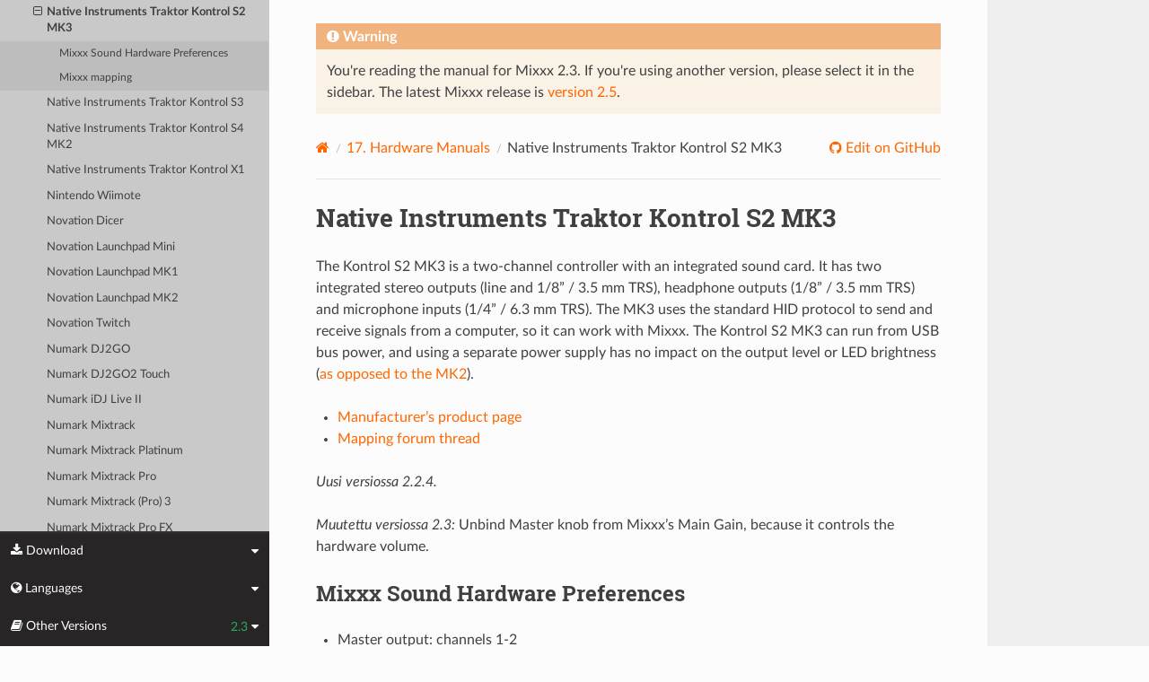

--- FILE ---
content_type: text/html; charset=UTF-8
request_url: https://manual.mixxx.org/2.3/fi/hardware/controllers/native_instruments_traktor_kontrol_s2_mk3.html
body_size: 6612
content:


<!DOCTYPE html>
<html class="writer-html5" lang="en">
<head>
  <meta charset="utf-8" /><meta name="generator" content="Docutils 0.19: https://docutils.sourceforge.io/" />

  <meta name="viewport" content="width=device-width, initial-scale=1.0" />
  <title>Native Instruments Traktor Kontrol S2 MK3 &mdash; Mixxx User Manual</title>
      <link rel="stylesheet" type="text/css" href="../../_static/pygments.css" />
      <link rel="stylesheet" type="text/css" href="../../_static/css/theme.css" />
      <link rel="stylesheet" type="text/css" href="../../_static/graphviz.css" />
      <link rel="stylesheet" type="text/css" href="../../_static/css/mixxx.css" />
      <link rel="stylesheet" type="text/css" href="../../_static/css/widget-sidebar.css" />

  
    <link rel="shortcut icon" href="../../_static/favicon.ico"/>
      <script src="../../_static/jquery.js"></script>
      <script src="../../_static/_sphinx_javascript_frameworks_compat.js"></script>
      <script data-url_root="../../" id="documentation_options" src="../../_static/documentation_options.js"></script>
      <script src="../../_static/doctools.js"></script>
      <script src="../../_static/sphinx_highlight.js"></script>
      <script src="../../_static/translations.js"></script>
      <script src="../../_static/js/widget-sidebar.js"></script>
    <script src="../../_static/js/theme.js"></script>
    <link rel="index" title="Sisällysluettelo" href="../../genindex.html" />
    <link rel="search" title="Etsi" href="../../search.html" />
    <link rel="next" title="Native Instruments Traktor Kontrol S3" href="native_instruments_traktor_kontrol_s3.html" />
    <link rel="prev" title="Native Instruments Traktor Kontrol S2 MK2" href="native_instruments_traktor_kontrol_s2_mk2.html" /> 
</head>

<body class="wy-body-for-nav"> 
  <div class="wy-grid-for-nav">
    <nav data-toggle="wy-nav-shift" class="wy-nav-side">
      <div class="wy-side-scroll">
        <div class="wy-side-nav-search" >

          
          
          <a class='icon icon-home' href='/2.3/fi/'>
            Mixxx
              <img src="../../_static/mixxx-icon-logo-symbolic.svg" class="logo" alt="Logo"/>
          </a>
<div role="search">
  <form id="rtd-search-form" class="wy-form" action="../../search.html" method="get">
    <input type="text" name="q" placeholder="Search docs" aria-label="Search docs" />
    <input type="hidden" name="check_keywords" value="yes" />
    <input type="hidden" name="area" value="default" />
  </form>
</div>
        </div><div class="wy-menu wy-menu-vertical" data-spy="affix" role="navigation" aria-label="Navigation menu">
              <ul class="current">
<li class="toctree-l1"><a class='reference internal' href='/2.3/fi/chapters/introduction'>1. Mixxx:n esittely ja käyttöönotto</a></li>
<li class="toctree-l1"><a class='reference internal' href='/2.3/fi/chapters/getting_started'>2. Getting Started</a></li>
<li class="toctree-l1"><a class='reference internal' href='/2.3/fi/chapters/user_interface'>3. The Mixxx User Interface</a></li>
<li class="toctree-l1"><a class='reference internal' href='/2.3/fi/chapters/library'>4. The Mixxx Library</a></li>
<li class="toctree-l1"><a class='reference internal' href='/2.3/fi/chapters/hardware'>5. DJ Hardware</a></li>
<li class="toctree-l1"><a class='reference internal' href='/2.3/fi/chapters/example_setups'>6. Example Setups</a></li>
<li class="toctree-l1"><a class='reference internal' href='/2.3/fi/chapters/controlling_mixxx'>7. Controlling Mixxx</a></li>
<li class="toctree-l1"><a class='reference internal' href='/2.3/fi/chapters/vinyl_control'>8. Ohjainlevy</a></li>
<li class="toctree-l1"><a class='reference internal' href='/2.3/fi/chapters/microphones'>9. Using Microphones</a></li>
<li class="toctree-l1"><a class='reference internal' href='/2.3/fi/chapters/livebroadcasting'>10. Live Broadcasting - Start your own Internet radio</a></li>
<li class="toctree-l1"><a class='reference internal' href='/2.3/fi/chapters/effects'>11. Efektit</a></li>
<li class="toctree-l1"><a class='reference internal' href='/2.3/fi/chapters/djing_with_mixxx'>12. DJing With Mixxx</a></li>
<li class="toctree-l1"><a class='reference internal' href='/2.3/fi/chapters/preferences'>13. Asetukset</a></li>
<li class="toctree-l1"><a class='reference internal' href='/2.3/fi/chapters/advanced_topics'>14. Advanced Topics</a></li>
<li class="toctree-l1"><a class='reference internal' href='/2.3/fi/chapters/getting_involved'>15. Contributing to the Project</a></li>
<li class="toctree-l1"><a class='reference internal' href='/2.3/fi/chapters/appendix'>16. Appendix</a></li>
<li class="toctree-l1 current"><a class='reference internal' href='/2.3/fi/hardware/manuals'>17. Hardware Manuals</a><ul class="current">
<li class="toctree-l2 current"><a class='reference internal' href='/2.3/fi/hardware/manuals#controllers'>17.1. Controllers</a><ul class="current">
<li class="toctree-l3"><a class='reference internal' href='/2.3/fi/hardware/controllers/akai_lpd8'>Akai LPD8</a></li>
<li class="toctree-l3"><a class='reference internal' href='/2.3/fi/hardware/controllers/akai_mpd24'>Akai MPD24</a></li>
<li class="toctree-l3"><a class='reference internal' href='/2.3/fi/hardware/controllers/allen_heath_xone_k2_k1'>Allen &amp; Heath Xone:K2</a></li>
<li class="toctree-l3"><a class='reference internal' href='/2.3/fi/hardware/controllers/american_audio_radius_2000'>American Audio Radius 2000</a></li>
<li class="toctree-l3"><a class='reference internal' href='/2.3/fi/hardware/controllers/american_audio_vms2'>American Audio VMS2</a></li>
<li class="toctree-l3"><a class='reference internal' href='/2.3/fi/hardware/controllers/american_audio_vms4'>American Audio VMS4/4.1</a></li>
<li class="toctree-l3"><a class='reference internal' href='/2.3/fi/hardware/controllers/behringer_bcd2000'>Behringer BCD2000</a></li>
<li class="toctree-l3"><a class='reference internal' href='/2.3/fi/hardware/controllers/behringer_bcd3000'>Behringer BCD3000</a></li>
<li class="toctree-l3"><a class='reference internal' href='/2.3/fi/hardware/controllers/behringer_bcr2000'>Behringer BCR2000</a></li>
<li class="toctree-l3"><a class='reference internal' href='/2.3/fi/hardware/controllers/behringer_cmd_micro'>Behringer CMD Micro</a></li>
<li class="toctree-l3"><a class='reference internal' href='/2.3/fi/hardware/controllers/behringer_cmd_mm_1'>Behringer CMD MM-1</a></li>
<li class="toctree-l3"><a class='reference internal' href='/2.3/fi/hardware/controllers/behringer_cmd_studio_4a'>Behringer CMD STUDIO 4a</a></li>
<li class="toctree-l3"><a class='reference internal' href='/2.3/fi/hardware/controllers/behringer_ddm4000'>Behringer DDM4000</a></li>
<li class="toctree-l3"><a class='reference internal' href='/2.3/fi/hardware/controllers/denon_dn_hs5500'>Denon DN-HS5500</a></li>
<li class="toctree-l3"><a class='reference internal' href='/2.3/fi/hardware/controllers/denon_dn_sc2000'>Denon DN-SC2000</a></li>
<li class="toctree-l3"><a class='reference internal' href='/2.3/fi/hardware/controllers/denon_mc3000'>Denon MC3000</a></li>
<li class="toctree-l3"><a class='reference internal' href='/2.3/fi/hardware/controllers/denon_mc4000'>Denon MC4000</a></li>
<li class="toctree-l3"><a class='reference internal' href='/2.3/fi/hardware/controllers/denon_mc6000mk2'>Denon MC6000MK2</a></li>
<li class="toctree-l3"><a class='reference internal' href='/2.3/fi/hardware/controllers/denon_mc7000'>Denon MC7000</a></li>
<li class="toctree-l3"><a class='reference internal' href='/2.3/fi/hardware/controllers/dj_tech_cdj_101'>DJ Tech CDJ 101</a></li>
<li class="toctree-l3"><a class='reference internal' href='/2.3/fi/hardware/controllers/dj_tech_djm_101'>DJ Tech DJM 101</a></li>
<li class="toctree-l3"><a class='reference internal' href='/2.3/fi/hardware/controllers/dj_tech_imix_reload'>DJ Tech iMix Reload</a></li>
<li class="toctree-l3"><a class='reference internal' href='/2.3/fi/hardware/controllers/dj_tech_kontrol_one'>DJ Tech Kontrol One</a></li>
<li class="toctree-l3"><a class='reference internal' href='/2.3/fi/hardware/controllers/dj_tech_mix_101'>DJ-Tech MIX-101</a></li>
<li class="toctree-l3"><a class='reference internal' href='/2.3/fi/hardware/controllers/dj_tech_mixer_one'>DJ Tech Mixer One</a></li>
<li class="toctree-l3"><a class='reference internal' href='/2.3/fi/hardware/controllers/dj_techtools_midi_figher_classic'>DJ TechTools MIDI Fighter Classic</a></li>
<li class="toctree-l3"><a class='reference internal' href='/2.3/fi/hardware/controllers/dj_techtools_midi_figher_twister'>DJ TechTools MIDI Fighter Twister</a></li>
<li class="toctree-l3"><a class='reference internal' href='/2.3/fi/hardware/controllers/eks_otus'>EKS Otus</a></li>
<li class="toctree-l3"><a class='reference internal' href='/2.3/fi/hardware/controllers/electrix_tweaker'>Electrix Tweaker</a></li>
<li class="toctree-l3"><a class='reference internal' href='/2.3/fi/hardware/controllers/evolution_x_session'>Evolution X-Session</a></li>
<li class="toctree-l3"><a class='reference internal' href='/2.3/fi/hardware/controllers/faderfox_dj2'>FaderFox DJ2</a></li>
<li class="toctree-l3"><a class='reference internal' href='/2.3/fi/hardware/controllers/gemini_cdmp_7000'>Gemini CDMP-7000</a></li>
<li class="toctree-l3"><a class='reference internal' href='/2.3/fi/hardware/controllers/gemini_firstmix'>Gemini FirstMix</a></li>
<li class="toctree-l3"><a class='reference internal' href='/2.3/fi/hardware/controllers/hercules_dj_console_4_mx'>Hercules DJ Console 4-Mx</a></li>
<li class="toctree-l3"><a class='reference internal' href='/2.3/fi/hardware/controllers/hercules_dj_console_mac_edition'>Hercules DJ Console (Mac Edition)</a></li>
<li class="toctree-l3"><a class='reference internal' href='/2.3/fi/hardware/controllers/hercules_dj_console_mk1'>Hercules DJ Console MK1</a></li>
<li class="toctree-l3"><a class='reference internal' href='/2.3/fi/hardware/controllers/hercules_dj_console_mk2'>Hercules DJ Console MK2</a></li>
<li class="toctree-l3"><a class='reference internal' href='/2.3/fi/hardware/controllers/hercules_dj_console_mk4'>Hercules DJ Console MK4</a></li>
<li class="toctree-l3"><a class='reference internal' href='/2.3/fi/hardware/controllers/hercules_dj_console_rmx'>Hercules DJ Console RMX</a></li>
<li class="toctree-l3"><a class='reference internal' href='/2.3/fi/hardware/controllers/hercules_dj_console_rmx2'>Hercules DJ Console RMX2</a></li>
<li class="toctree-l3"><a class='reference internal' href='/2.3/fi/hardware/controllers/hercules_djcontrol_air'>Hercules DJControl AIR</a></li>
<li class="toctree-l3"><a class='reference internal' href='/2.3/fi/hardware/controllers/hercules_djcontrol_compact'>Hercules DJControl Compact</a></li>
<li class="toctree-l3"><a class='reference internal' href='/2.3/fi/hardware/controllers/hercules_djcontrol_inpulse_200'>Hercules DJControl Inpulse 200</a></li>
<li class="toctree-l3"><a class='reference internal' href='/2.3/fi/hardware/controllers/hercules_djcontrol_inpulse_300'>Hercules DJControl Inpulse 300</a></li>
<li class="toctree-l3"><a class='reference internal' href='/2.3/fi/hardware/controllers/hercules_djcontrol_instinct'>Hercules DJControl Instinct (S)</a></li>
<li class="toctree-l3"><a class='reference internal' href='/2.3/fi/hardware/controllers/hercules_djcontrol_jogvision'>Hercules DJControl Jogvision</a></li>
<li class="toctree-l3"><a class='reference internal' href='/2.3/fi/hardware/controllers/hercules_djcontrol_mp3'>Hercules DJControl MP3</a></li>
<li class="toctree-l3"><a class='reference internal' href='/2.3/fi/hardware/controllers/hercules_djcontrol_mp3_e2'>Hercules DJControl MP3 e2 / MP3 LE / Glow</a></li>
<li class="toctree-l3"><a class='reference internal' href='/2.3/fi/hardware/controllers/hercules_djcontrol_starlight'>Hercules DJControl Starlight</a></li>
<li class="toctree-l3"><a class='reference internal' href='/2.3/fi/hardware/controllers/hercules_p32_dj'>Hercules P32 DJ</a></li>
<li class="toctree-l3"><a class='reference internal' href='/2.3/fi/hardware/controllers/ion_discover_dj'>ION Discover DJ</a></li>
<li class="toctree-l3"><a class='reference internal' href='/2.3/fi/hardware/controllers/ion_discover_dj_pro'>ION Discover DJ Pro</a></li>
<li class="toctree-l3"><a class='reference internal' href='/2.3/fi/hardware/controllers/keith_mcmillen_quneo'>Keith McMillen QuNeo</a></li>
<li class="toctree-l3"><a class='reference internal' href='/2.3/fi/hardware/controllers/kontrol_dj_kdj500'>Kontrol DJ KDJ500</a></li>
<li class="toctree-l3"><a class='reference internal' href='/2.3/fi/hardware/controllers/korg_kaoss_dj'>Korg Kaoss DJ controller</a></li>
<li class="toctree-l3"><a class='reference internal' href='/2.3/fi/hardware/controllers/korg_nanokontrol'>Korg nanoKONTROL</a></li>
<li class="toctree-l3"><a class='reference internal' href='/2.3/fi/hardware/controllers/korg_nanokontrol2'>Korg nanoKONTROL2</a></li>
<li class="toctree-l3"><a class='reference internal' href='/2.3/fi/hardware/controllers/korg_nanopad2'>Korg nanoPAD2</a></li>
<li class="toctree-l3"><a class='reference internal' href='/2.3/fi/hardware/controllers/m_audio_x_session_pro'>M-Audio X-Session Pro</a></li>
<li class="toctree-l3"><a class='reference internal' href='/2.3/fi/hardware/controllers/m_audio_xponent'>M-Audio Torq Xponent</a></li>
<li class="toctree-l3"><a class='reference internal' href='/2.3/fi/hardware/controllers/miditech_midicontrol'>Miditech Midicontrol</a></li>
<li class="toctree-l3"><a class='reference internal' href='/2.3/fi/hardware/controllers/mixman_dm2'>Mixman DM2</a></li>
<li class="toctree-l3"><a class='reference internal' href='/2.3/fi/hardware/controllers/mixvibes_u_mix_control_2'>MixVibes U-Mix Control (Pro) 2</a></li>
<li class="toctree-l3"><a class='reference internal' href='/2.3/fi/hardware/controllers/native_instruments_traktor_kontrol_f1'>Native Instruments Traktor Kontrol F1</a></li>
<li class="toctree-l3"><a class='reference internal' href='/2.3/fi/hardware/controllers/native_instruments_traktor_kontrol_s2_mk1'>Native Instruments Traktor Kontrol S2 MK1</a></li>
<li class="toctree-l3"><a class='reference internal' href='/2.3/fi/hardware/controllers/native_instruments_traktor_kontrol_s2_mk2'>Native Instruments Traktor Kontrol S2 MK2</a></li>
<li class="toctree-l3 current"><a class="current reference internal" href="#">Native Instruments Traktor Kontrol S2 MK3</a><ul>
<li class="toctree-l4"><a class="reference internal" href="#mixxx-sound-hardware-preferences">Mixxx Sound Hardware Preferences</a></li>
<li class="toctree-l4"><a class="reference internal" href="#mixxx-mapping">Mixxx mapping</a></li>
</ul>
</li>
<li class="toctree-l3"><a class='reference internal' href='/2.3/fi/hardware/controllers/native_instruments_traktor_kontrol_s3'>Native Instruments Traktor Kontrol S3</a></li>
<li class="toctree-l3"><a class='reference internal' href='/2.3/fi/hardware/controllers/native_instruments_traktor_kontrol_s4_mk2'>Native Instruments Traktor Kontrol S4 MK2</a></li>
<li class="toctree-l3"><a class='reference internal' href='/2.3/fi/hardware/controllers/native_instruments_traktor_kontrol_x1'>Native Instruments Traktor Kontrol X1</a></li>
<li class="toctree-l3"><a class='reference internal' href='/2.3/fi/hardware/controllers/nintendo_wiimote'>Nintendo Wiimote</a></li>
<li class="toctree-l3"><a class='reference internal' href='/2.3/fi/hardware/controllers/novation_dicer'>Novation Dicer</a></li>
<li class="toctree-l3"><a class='reference internal' href='/2.3/fi/hardware/controllers/novation_launchpad_mini'>Novation Launchpad Mini</a></li>
<li class="toctree-l3"><a class='reference internal' href='/2.3/fi/hardware/controllers/novation_launchpad_mk1'>Novation Launchpad MK1</a></li>
<li class="toctree-l3"><a class='reference internal' href='/2.3/fi/hardware/controllers/novation_launchpad_mk2'>Novation Launchpad MK2</a></li>
<li class="toctree-l3"><a class='reference internal' href='/2.3/fi/hardware/controllers/novation_twitch'>Novation Twitch</a></li>
<li class="toctree-l3"><a class='reference internal' href='/2.3/fi/hardware/controllers/numark_dj2go'>Numark DJ2GO</a></li>
<li class="toctree-l3"><a class='reference internal' href='/2.3/fi/hardware/controllers/numark_dj2go2_touch'>Numark DJ2GO2 Touch</a></li>
<li class="toctree-l3"><a class='reference internal' href='/2.3/fi/hardware/controllers/numark_idj_live_ii'>Numark iDJ Live II</a></li>
<li class="toctree-l3"><a class='reference internal' href='/2.3/fi/hardware/controllers/numark_mixtrack'>Numark Mixtrack</a></li>
<li class="toctree-l3"><a class='reference internal' href='/2.3/fi/hardware/controllers/numark_mixtrack_platinum'>Numark Mixtrack Platinum</a></li>
<li class="toctree-l3"><a class='reference internal' href='/2.3/fi/hardware/controllers/numark_mixtrack_pro'>Numark Mixtrack Pro</a></li>
<li class="toctree-l3"><a class='reference internal' href='/2.3/fi/hardware/controllers/numark_mixtrack_pro_3'>Numark Mixtrack (Pro) 3</a></li>
<li class="toctree-l3"><a class='reference internal' href='/2.3/fi/hardware/controllers/numark_mixtrack_pro_fx'>Numark Mixtrack Pro FX</a></li>
<li class="toctree-l3"><a class='reference internal' href='/2.3/fi/hardware/controllers/numark_mixtrack_pro_ii'>Numark Mixtrack Pro II</a></li>
<li class="toctree-l3"><a class='reference internal' href='/2.3/fi/hardware/controllers/numark_n4'>Numark N4</a></li>
<li class="toctree-l3"><a class='reference internal' href='/2.3/fi/hardware/controllers/numark_ns7'>Numark NS7</a></li>
<li class="toctree-l3"><a class='reference internal' href='/2.3/fi/hardware/controllers/numark_omni_control'>Numark Omni Control</a></li>
<li class="toctree-l3"><a class='reference internal' href='/2.3/fi/hardware/controllers/numark_party_mix'>Numark Party Mix</a></li>
<li class="toctree-l3"><a class='reference internal' href='/2.3/fi/hardware/controllers/numark_total_control'>Numark Total Control</a></li>
<li class="toctree-l3"><a class='reference internal' href='/2.3/fi/hardware/controllers/numark_v7'>Numark V7</a></li>
<li class="toctree-l3"><a class='reference internal' href='/2.3/fi/hardware/controllers/pioneer_cdj_2000'>Pioneer CDJ-2000</a></li>
<li class="toctree-l3"><a class='reference internal' href='/2.3/fi/hardware/controllers/pioneer_cdj_350'>Pioneer CDJ-350</a></li>
<li class="toctree-l3"><a class='reference internal' href='/2.3/fi/hardware/controllers/pioneer_cdj_850'>Pioneer CDJ-850</a></li>
<li class="toctree-l3"><a class='reference internal' href='/2.3/fi/hardware/controllers/pioneer_ddj_200'>Pioneer DDJ-200</a></li>
<li class="toctree-l3"><a class='reference internal' href='/2.3/fi/hardware/controllers/pioneer_ddj_400'>Pioneer DDJ-400</a></li>
<li class="toctree-l3"><a class='reference internal' href='/2.3/fi/hardware/controllers/pioneer_ddj_sb'>Pioneer DDJ-SB</a></li>
<li class="toctree-l3"><a class='reference internal' href='/2.3/fi/hardware/controllers/pioneer_ddj_sb2'>Pioneer DDJ-SB2</a></li>
<li class="toctree-l3"><a class='reference internal' href='/2.3/fi/hardware/controllers/pioneer_ddj_sb3'>Pioneer DDJ-SB3</a></li>
<li class="toctree-l3"><a class='reference internal' href='/2.3/fi/hardware/controllers/pioneer_ddj_sx'>Pioneer DDJ-SX</a></li>
<li class="toctree-l3"><a class='reference internal' href='/2.3/fi/hardware/controllers/reloop_beatmix_2'>Reloop Beatmix 2</a></li>
<li class="toctree-l3"><a class='reference internal' href='/2.3/fi/hardware/controllers/reloop_beatmix_4'>Reloop Beatmix 4</a></li>
<li class="toctree-l3"><a class='reference internal' href='/2.3/fi/hardware/controllers/reloop_beatpad'>Reloop Beatpad</a></li>
<li class="toctree-l3"><a class='reference internal' href='/2.3/fi/hardware/controllers/reloop_digital_jockey_2_controller_edition'>Reloop Digital Jockey 2 Controller Edition</a></li>
<li class="toctree-l3"><a class='reference internal' href='/2.3/fi/hardware/controllers/reloop_digital_jockey_2_master_edition'>Reloop Digital Jockey 2 Master Edition</a></li>
<li class="toctree-l3"><a class='reference internal' href='/2.3/fi/hardware/controllers/reloop_jockey_3_master_edition'>Reloop Jockey 3 Master Edition</a></li>
<li class="toctree-l3"><a class='reference internal' href='/2.3/fi/hardware/controllers/reloop_terminal_mix_series'>Reloop Terminal Mix 2/4</a></li>
<li class="toctree-l3"><a class='reference internal' href='/2.3/fi/hardware/controllers/roland_dj_505'>Roland DJ-505</a></li>
<li class="toctree-l3"><a class='reference internal' href='/2.3/fi/hardware/controllers/sony_sixxaxis'>Sony Sixxaxis</a></li>
<li class="toctree-l3"><a class='reference internal' href='/2.3/fi/hardware/controllers/soundless_studio_joymidi'>Soundless Studio joyMIDI</a></li>
<li class="toctree-l3"><a class='reference internal' href='/2.3/fi/hardware/controllers/stanton_djc_4'>Stanton DJC.4</a></li>
<li class="toctree-l3"><a class='reference internal' href='/2.3/fi/hardware/controllers/stanton_scs1d'>Stanton SCS.1d</a></li>
<li class="toctree-l3"><a class='reference internal' href='/2.3/fi/hardware/controllers/stanton_scs1m'>Stanton SCS.1m</a></li>
<li class="toctree-l3"><a class='reference internal' href='/2.3/fi/hardware/controllers/stanton_scs3d'>Stanton SCS.3d “DaScratch”</a></li>
<li class="toctree-l3"><a class='reference internal' href='/2.3/fi/hardware/controllers/stanton_scs3m'>Stanton SCS.3m “DaMix”</a></li>
<li class="toctree-l3"><a class='reference internal' href='/2.3/fi/hardware/controllers/tascam_us_428'>Tascam US-428</a></li>
<li class="toctree-l3"><a class='reference internal' href='/2.3/fi/hardware/controllers/trakprodj'>TrakProDJ</a></li>
<li class="toctree-l3"><a class='reference internal' href='/2.3/fi/hardware/controllers/vestax_sphin'>Vestax Spin</a></li>
<li class="toctree-l3"><a class='reference internal' href='/2.3/fi/hardware/controllers/vestax_typhoon'>Vestax Typhoon</a></li>
<li class="toctree-l3"><a class='reference internal' href='/2.3/fi/hardware/controllers/vestax_vci_100_mixvibes_3dex_edition'>Vestax VCI-1000 (MixVibes 3DEX Edition)</a></li>
<li class="toctree-l3"><a class='reference internal' href='/2.3/fi/hardware/controllers/vestax_vci_100mki'>Vestax VCI-100 MKI</a></li>
<li class="toctree-l3"><a class='reference internal' href='/2.3/fi/hardware/controllers/vestax_vci_100mkii'>Vestax VCI-100 MKII</a></li>
<li class="toctree-l3"><a class='reference internal' href='/2.3/fi/hardware/controllers/vestax_vci_300'>Vestax VCI-300</a></li>
<li class="toctree-l3"><a class='reference internal' href='/2.3/fi/hardware/controllers/vestax_vci_400'>Vestax VCI-400</a></li>
</ul>
</li>
</ul>
</li>
<li class="toctree-l1"><a class='reference internal' href='/2.3/fi/glossary'>18. Glossary of Terms</a></li>
</ul>

        </div>
      </div>
    </nav>

    <section data-toggle="wy-nav-shift" class="wy-nav-content-wrap"><nav class="wy-nav-top" aria-label="Mobile navigation menu" >
          <i data-toggle="wy-nav-top" class="fa fa-bars"></i>
          <a href='/2.3/fi/'>Mixxx</a>
      </nav>

      <div class="wy-nav-content">

<div class="rst-content">
  <div class="admonition warning">
    <p class="admonition-title">Warning</p>
    <p>
      
      You're reading the manual for Mixxx 2.3.
      If you're using another version, please select it in the sidebar.
      The latest Mixxx release is <a href='/2.5/fi/hardware/controllers/native_instruments_traktor_kontrol_s2_mk3'>version 2.5</a>.
      
    </p>
  </div>
</div>


        <div class="rst-content">
          <div role="navigation" aria-label="Page navigation">
  <ul class="wy-breadcrumbs">
      <li><a aria-label='Home' class='icon icon-home' href='/2.3/fi/'></a></li>
          <li class="breadcrumb-item"><a href='/2.3/fi/hardware/manuals'><span class="section-number">17. </span>Hardware Manuals</a></li>
      <li class="breadcrumb-item active">Native Instruments Traktor Kontrol S2 MK3</li>
      <li class="wy-breadcrumbs-aside">
              <a href="https://github.com/mixxxdj/manual/blob/main/source/hardware/controllers/native_instruments_traktor_kontrol_s2_mk3.rst" class="fa fa-github"> Edit on GitHub</a>
      </li>
  </ul>
  <hr/>
</div>
          <div role="main" class="document" itemscope="itemscope" itemtype="http://schema.org/Article">
           <div itemprop="articleBody">
             
  <section id="native-instruments-traktor-kontrol-s2-mk3">
<span id="id1"></span><h1>Native Instruments Traktor Kontrol S2 MK3<a class="headerlink" href="#native-instruments-traktor-kontrol-s2-mk3" title="Permalink to this heading"></a></h1>
<p>The Kontrol S2 MK3 is a two-channel controller with an integrated sound card. It has two integrated stereo outputs (line and 1/8” / 3.5 mm TRS), headphone outputs (1/8” / 3.5 mm TRS) and microphone
inputs (1/4” / 6.3 mm TRS). The MK3 uses the standard HID protocol to send and receive signals from a computer, so it can work with Mixxx. The Kontrol S2 MK3 can run from USB bus power,
and using a separate power supply has no impact on the output level or LED brightness (<a class="reference external" href="https://support.native-instruments.com/hc/en-us/articles/360001108518">as opposed to the MK2</a>).</p>
<ul class="simple">
<li><p><a class="reference external" href="https://www.native-instruments.com/en/products/traktor/dj-controllers/traktor-kontrol-s2/">Manufacturer’s product page</a></p></li>
<li><p><a class="reference external" href="https://mixxx.discourse.group/t/native-instruments-traktor-kontrol-s2-mk3/18147">Mapping forum thread</a></p></li>
</ul>
<div class="versionadded">
<p><span class="versionmodified added">Uusi versiossa 2.2.4.</span></p>
</div>
<div class="versionchanged">
<p><span class="versionmodified changed">Muutettu versiossa 2.3: </span>Unbind Master knob from Mixxx’s Main Gain, because it controls the hardware volume.</p>
</div>
<section id="mixxx-sound-hardware-preferences">
<h2>Mixxx Sound Hardware Preferences<a class="headerlink" href="#mixxx-sound-hardware-preferences" title="Permalink to this heading"></a></h2>
<ul class="simple">
<li><p>Master output: channels 1-2</p></li>
<li><p>Headphone output: channels 3-4</p></li>
</ul>
</section>
<section id="mixxx-mapping">
<h2>Mixxx mapping<a class="headerlink" href="#mixxx-mapping" title="Permalink to this heading"></a></h2>
<figure class="pretty-figures align-center" id="id2" style="width: 100%">
<a class="reference internal image-reference" href="../../_images/native_instruments_traktor_kontrol_s2_mk3.png"><img alt="Native Instruments Traktor Kontrol S2 MK3 (schematic view)" src="../../_images/native_instruments_traktor_kontrol_s2_mk3.png" style="width: 100%;" /></a>
<figcaption>
<p><span class="caption-text">Native Instruments Traktor Kontrol S2 MK3 (schematic view)</span><a class="headerlink" href="#id2" title="Permalink to this image"></a></p>
</figcaption>
</figure>
<table class="docutils align-default">
<thead>
<tr class="row-odd"><th class="head"><p>Element</p></th>
<th class="head"><p>Primary function</p></th>
<th class="head"><p>Secondary function (+ SHIFT)</p></th>
</tr>
</thead>
<tbody>
<tr class="row-even"><td><ol class="arabic simple">
<li><p>REV Button</p></li>
</ol>
</td>
<td><p>Reverse play while held</p></td>
<td><p>Reverse play + slip mode while held</p></td>
</tr>
<tr class="row-odd"><td><ol class="arabic simple" start="2">
<li><p>FLX Button</p></li>
</ol>
</td>
<td><p>Enable and disable slip mode</p></td>
<td></td>
</tr>
<tr class="row-even"><td><p>(3) Browse knob
(turn)</p></td>
<td><p>Scroll vertically in library</p></td>
<td><p>Scroll horizontally in library</p></td>
</tr>
<tr class="row-odd"><td><p>(3) Browse knob
(press)</p></td>
<td><p>Load selected track into deck</p></td>
<td><p>Eject current track</p></td>
</tr>
<tr class="row-even"><td><p>(4) Preparation
button</p></td>
<td><p>Add selected track to AutoDJ queue (bottom)</p></td>
<td><p>Add selected track to AutoDJ queue (top)</p></td>
</tr>
<tr class="row-odd"><td><p>(5) List view
button</p></td>
<td><p>Toggles maximizing the library</p></td>
<td></td>
</tr>
<tr class="row-even"><td><ol class="arabic simple" start="6">
<li><p>Sync button</p></li>
</ol>
</td>
<td><p>Syncs the BPM and phase (depending on quantize). Press longer to activate master sync on that deck.</p></td>
<td><p>Syncs the phase to that of the other track</p></td>
</tr>
<tr class="row-odd"><td><p>(7) Keylock
button</p></td>
<td><p>Enable keylock for the deck</p></td>
<td></td>
</tr>
<tr class="row-even"><td><p>(8) Loop knob
(turn)</p></td>
<td><p>Halve or double loop size</p></td>
<td></td>
</tr>
<tr class="row-odd"><td><p>(8) Loop knob
(press)</p></td>
<td><p>Set a loop of the defined number of beats and enables the loop</p></td>
<td><p>Toggles the current loop on or off</p></td>
</tr>
<tr class="row-even"><td><p>(9) Samples
button</p></td>
<td><p>Active sampler mode (for the number buttons)</p></td>
<td></td>
</tr>
<tr class="row-odd"><td><p>(10) Hotcues
button</p></td>
<td><p>Activate hotcue mode (for the number buttons)</p></td>
<td></td>
</tr>
<tr class="row-even"><td><p>(11) Move knob
(turn)</p></td>
<td><p>Beatjump backwards/forwards</p></td>
<td><p>Halve or double beatjump size</p></td>
</tr>
<tr class="row-odd"><td><p>(11) Move knob
(press)</p></td>
<td><p>Activates a rolling loop of the defined number of beats. Once disabled, playback will resume where the track would have
been if it had not entered the loop</p></td>
<td><p>Activate current loop, jump to its loop in point,
and stop playback</p></td>
</tr>
<tr class="row-even"><td><ol class="arabic simple" start="12">
<li><p>Jog wheels</p></li>
</ol>
</td>
<td><p>Control scratching when touched from the top <em>(Missing: temporarily bend the pitch when touched from the side)</em></p></td>
<td></td>
</tr>
<tr class="row-odd"><td><ol class="arabic simple" start="13">
<li><p>Grid button</p></li>
</ol>
</td>
<td><p>Adjust beatgrid so closest beat is aligned with the current play position</p></td>
<td><p>Adjust beatgrid to match another playing deck</p></td>
</tr>
<tr class="row-even"><td><p>(14) Shift
button</p></td>
<td><p>Activates secondary functions when pressed</p></td>
<td></td>
</tr>
<tr class="row-odd"><td><ol class="arabic simple" start="15">
<li><p>CUE button</p></li>
</ol>
</td>
<td><p>CUE default</p></td>
<td><p>If the CUE point is set, jump to it and stops</p></td>
</tr>
<tr class="row-even"><td><ol class="arabic simple" start="16">
<li><p>Play button</p></li>
</ol>
</td>
<td><p>Toggles playing</p></td>
<td><p>Seeks a player to the start and then stops it</p></td>
</tr>
<tr class="row-odd"><td><p>(17) Number
buttons</p></td>
<td><p>Function depends on current mode</p></td>
<td></td>
</tr>
<tr class="row-even"><td><p>Hotcue mode</p></td>
<td><p>If hotcue is set, seeks the player to hotcue position. Otherwise set hotcue at current position</p></td>
<td><p>Clear the hotcue</p></td>
</tr>
<tr class="row-odd"><td><p>Samples mode</p></td>
<td><p>If track is loaded into corresponding slot, go to CUE point and play</p></td>
<td><p>If track is playing, CUE default behaviour.
Otherwise eject track</p></td>
</tr>
<tr class="row-even"><td><ol class="arabic simple" start="18">
<li><p>Tempo fader</p></li>
</ol>
</td>
<td><p>Speed control</p></td>
<td></td>
</tr>
<tr class="row-odd"><td><p>(19) Quantize
button</p></td>
<td><p>Toggles quantization for both decks</p></td>
<td></td>
</tr>
<tr class="row-even"><td><ol class="arabic simple" start="20">
<li><p>Gain knob</p></li>
</ol>
</td>
<td><p><em>Unmapped</em> (adjusts the hardware gain)</p></td>
<td></td>
</tr>
<tr class="row-odd"><td><p>(21) Microphone
button</p></td>
<td><p>Toggles microphone talkover, long press for permanent activation</p></td>
<td></td>
</tr>
<tr class="row-even"><td><p>(22) Pre-Gain
knob</p></td>
<td><p>Adjusts the pre-fader gain of the deck</p></td>
<td></td>
</tr>
<tr class="row-odd"><td><ol class="arabic simple" start="23">
<li><p>HI knob</p></li>
</ol>
</td>
<td><p>High frequency filter</p></td>
<td></td>
</tr>
<tr class="row-even"><td><ol class="arabic simple" start="24">
<li><p>MID knob</p></li>
</ol>
</td>
<td><p>Middle frequency filter</p></td>
<td></td>
</tr>
<tr class="row-odd"><td><ol class="arabic simple" start="25">
<li><p>LOW knob</p></li>
</ol>
</td>
<td><p>Low frequency filter</p></td>
<td></td>
</tr>
<tr class="row-even"><td><p>(26) Effect
Superknob</p></td>
<td><p>Quick effect superknob for the corresponding deck</p></td>
<td></td>
</tr>
<tr class="row-odd"><td><ol class="arabic simple" start="27">
<li><p>Sample knob</p></li>
</ol>
</td>
<td><p>Adjusts the pregain for all the sample decks combined</p></td>
<td></td>
</tr>
<tr class="row-even"><td><p>(28) Headphone
mix knob</p></td>
<td><p>Adjusts the cue/main mix in the headphone output</p></td>
<td></td>
</tr>
<tr class="row-odd"><td><p>(29) Headphone
gain knob</p></td>
<td><p>Adjusts the headphone output gain</p></td>
<td></td>
</tr>
<tr class="row-even"><td><p>(30) Effect
buttons</p></td>
<td><p>Enable or disable effect units for both decks</p></td>
<td></td>
</tr>
<tr class="row-odd"><td><p>(31) Headphone
buttons</p></td>
<td><p>Toggles headphone cueing</p></td>
<td></td>
</tr>
<tr class="row-even"><td><p>(32) Volume
fader</p></td>
<td><p>Adjusts the channel volume fader for the corresponding deck</p></td>
<td></td>
</tr>
<tr class="row-odd"><td><p>(33) VuMeter
LEDs</p></td>
<td><p>Show the current instantaneous deck volume</p></td>
<td></td>
</tr>
<tr class="row-even"><td><ol class="arabic simple" start="34">
<li><p>Crossfader</p></li>
</ol>
</td>
<td><p>Adjusts the crossfader between both decks</p></td>
<td></td>
</tr>
</tbody>
</table>
</section>
</section>


           </div>
          </div>
          <footer><div class="rst-footer-buttons" role="navigation" aria-label="Footer">
        <a accesskey='p' class='btn btn-neutral float-left' href='/2.3/fi/hardware/controllers/native_instruments_traktor_kontrol_s2_mk2' rel='prev' title='Native Instruments Traktor Kontrol S2 MK2'><span class="fa fa-arrow-circle-left" aria-hidden="true"></span> Previous</a>
        <a accesskey='n' class='btn btn-neutral float-right' href='/2.3/fi/hardware/controllers/native_instruments_traktor_kontrol_s3' rel='next' title='Native Instruments Traktor Kontrol S3'>Next <span class="fa fa-arrow-circle-right" aria-hidden="true"></span></a>
    </div>

  <hr/>

  <div role="contentinfo">
    <p>&#169; Copyright 2011-2024, The Mixxx Development Team.
      <span class="lastupdated">Last updated on tammi 20, 2026.
      </span></p>
  </div>

  Built with <a href="https://www.sphinx-doc.org/">Sphinx</a> using a
    <a href="https://github.com/readthedocs/sphinx_rtd_theme">theme</a>
    provided by <a href="https://readthedocs.org">Read the Docs</a>.
  
This site is powered by <a href="https://www.netlify.com/">Netlify</a>.


</footer>
        </div>

      </div>
    </section>
  </div>
  
<div class="rst-widget-sidebar shift-up" aria-label="sidebar">
<span class="rst-widget-header">
  <span class="fa fa-download rst-widget-header-left"> Download</span>
  <span class="fa fa-caret-down"></span>
</span>
<div class="rst-widget-body">
  <dl>
    <dt>Offline versions of this manual</dt>
    <dd>
      <a href="https://downloads.mixxx.org/manual/2.3/mixxx-manual-2.3-en.pdf">
        <span class="fa fa-file-pdf-o"></span> PDF
      </a>
    </dd>
  </dl>
</div><span class="rst-widget-header">
  <span class="fa fa-globe rst-widget-header-left"> Languages</span>
  
  <span class="fa fa-caret-down"></span>
</span>
<div class="rst-widget-body">
  <dl>
    <dt>Read this page in another language</dt>
      <dd>
        <a href='/2.3/id/hardware/controllers/native_instruments_traktor_kontrol_s2_mk3'>
         Bahasa Indonesia
        </a>
      </dd>
      <dd>
        <a href='/2.3/ca/hardware/controllers/native_instruments_traktor_kontrol_s2_mk3'>
         Català
        </a>
      </dd>
      <dd>
        <a href='/2.3/de/hardware/controllers/native_instruments_traktor_kontrol_s2_mk3'>
         Deutsch
        </a>
      </dd>
      <dd>
        <a href='/2.3/en/hardware/controllers/native_instruments_traktor_kontrol_s2_mk3'>
         English
        </a>
      </dd>
      <dd>
        <a href='/2.3/en_gb/hardware/controllers/native_instruments_traktor_kontrol_s2_mk3'>
         English (UK)
        </a>
      </dd>
      <dd>
        <a href='/2.3/es/hardware/controllers/native_instruments_traktor_kontrol_s2_mk3'>
         Español
        </a>
      </dd>
      <dd>
        <a href='/2.3/fr/hardware/controllers/native_instruments_traktor_kontrol_s2_mk3'>
         Français
        </a>
      </dd>
      <dd>
        <a href='/2.3/gl/hardware/controllers/native_instruments_traktor_kontrol_s2_mk3'>
         Galego
        </a>
      </dd>
      <dd>
        <a href='/2.3/it/hardware/controllers/native_instruments_traktor_kontrol_s2_mk3'>
         Italiano
        </a>
      </dd>
      <dd>
        <a href='/2.3/nl/hardware/controllers/native_instruments_traktor_kontrol_s2_mk3'>
         Nederlands
        </a>
      </dd>
      <dd>
        <a href='/2.3/pl/hardware/controllers/native_instruments_traktor_kontrol_s2_mk3'>
         Polszczyzna
        </a>
      </dd>
      <dd>
        <a href='/2.3/pt/hardware/controllers/native_instruments_traktor_kontrol_s2_mk3'>
         Português
        </a>
      </dd>
      <dd>
        <a href='/2.3/pt_br/hardware/controllers/native_instruments_traktor_kontrol_s2_mk3'>
         Português (Brasil)
        </a>
      </dd>
      <dd>
        <a href='/2.3/ro/hardware/controllers/native_instruments_traktor_kontrol_s2_mk3'>
         Română
        </a>
      </dd>
      <dd>
        <a href='/2.3/sq/hardware/controllers/native_instruments_traktor_kontrol_s2_mk3'>
         Shqip
        </a>
      </dd>
      <dd>
        <a href='/2.3/sl/hardware/controllers/native_instruments_traktor_kontrol_s2_mk3'>
         Slovenščina
        </a>
      </dd>
      <dd>
        <a href='/2.3/fi/hardware/controllers/native_instruments_traktor_kontrol_s2_mk3'>
         Suomi
        </a>
      </dd>
      <dd>
        <a href='/2.3/tr/hardware/controllers/native_instruments_traktor_kontrol_s2_mk3'>
         Türkçe
        </a>
      </dd>
      <dd>
        <a href='/2.3/cs/hardware/controllers/native_instruments_traktor_kontrol_s2_mk3'>
         Čeština
        </a>
      </dd>
      <dd>
        <a href='/2.3/ru/hardware/controllers/native_instruments_traktor_kontrol_s2_mk3'>
         Русский
        </a>
      </dd>
      <dd>
        <a href='/2.3/sr/hardware/controllers/native_instruments_traktor_kontrol_s2_mk3'>
         Српски Језик
        </a>
      </dd>
      <dd>
        <a href='/2.3/zh_cn/hardware/controllers/native_instruments_traktor_kontrol_s2_mk3'>
         中文 (中国)
        </a>
      </dd>
      <dd>
        <a href='/2.3/zh_tw/hardware/controllers/native_instruments_traktor_kontrol_s2_mk3'>
         中文 (臺灣)
        </a>
      </dd>
      <dd>
        <a href='/2.3/ja/hardware/controllers/native_instruments_traktor_kontrol_s2_mk3'>
         日本語
        </a>
      </dd>
  </dl>
</div>

<span class="rst-widget-header">
    <span class="fa fa-book rst-widget-header-left"> Other Versions</span>
    2.3
    <span class="fa fa-caret-down"></span>
</span>
<div class="rst-widget-body">
    <dl>
        <dt>Development Versions</dt>
        <dd>
          <a href='/2.7/fi/hardware/controllers/native_instruments_traktor_kontrol_s2_mk3'>2.7</a>
        </dd>
        <dd>
          <a href='/2.6/fi/hardware/controllers/native_instruments_traktor_kontrol_s2_mk3'>2.6</a>
        </dd>
    </dl>
    <dl>
        <dt>Releases</dt>
        <dd>
          <a href='/2.5/fi/hardware/controllers/native_instruments_traktor_kontrol_s2_mk3'>2.5</a>
        </dd>
        <dd>
          <a href='/2.4/fi/hardware/controllers/native_instruments_traktor_kontrol_s2_mk3'>2.4</a>
        </dd>
        <dd>
          <strong>2.3</strong>
        </dd>
        <dd>
          <a href='/2.2/fi/'>2.2</a>
        </dd>
        <dd>
          <a href='/2.1/fi/'>2.1</a>
        </dd>
        <dd>
          <a href='/2.0/fi/'>2.0</a>
        </dd>
        <dd>
          <a href='/1.11/fi/'>1.11</a>
        </dd>
    </dl>
</div>

</div><script>
      jQuery(function () {
          SphinxRtdTheme.Navigation.enable(true);
      });
  </script> 

</body>
</html>

--- FILE ---
content_type: application/javascript; charset=UTF-8
request_url: https://manual.mixxx.org/2.3/fi/_static/translations.js
body_size: -7
content:
Documentation.addTranslations({
    "locale": "fi",
    "messages": {
        "%(filename)s &#8212; %(docstitle)s": "",
        "&#169; <a href=\"%(path)s\">Copyright</a> %(copyright)s.": "",
        "&#169; Copyright %(copyright)s.": "",
        ", in ": "",
        "About these documents": "Tietoja t\u00e4st\u00e4 documentist\u00e4",
        "Automatically generated list of changes in version %(version)s": "Automaattisesti luotu muutoshistoria alkaen versiosta %(version)s",
        "C API changes": "",
        "Changes in Version %(version)s &#8212; %(docstitle)s": "",
        "Collapse sidebar": "",
        "Complete Table of Contents": "",
        "Contents": "",
        "Copyright": "",
        "Created using <a href=\"https://www.sphinx-doc.org/\">Sphinx</a> %(sphinx_version)s.": "",
        "Expand sidebar": "",
        "Full index on one page": "Hakemisto yhten\u00e4 luettelona",
        "General Index": "Yleinen sis\u00e4llysluettelo",
        "Global Module Index": "Yleinen moduulien sis\u00e4llysluettelo",
        "Go": "Siirry",
        "Hide Search Matches": "Piilota l\u00f6ydetyt",
        "Index": "Sis\u00e4llysluettelo",
        "Index &ndash; %(key)s": "",
        "Index pages by letter": "Hakemisto aakkostus sivuttain",
        "Indices and tables:": "",
        "Last updated on %(last_updated)s.": "",
        "Library changes": "",
        "Navigation": "Navikointi",
        "Next topic": ">>",
        "Other changes": "",
        "Overview": "Yhteenveto",
        "Please activate JavaScript to enable the search\n    functionality.": "Javascript pit\u00e4\u00e4 olla sallittu, jotta etsint\u00e4 toimii.",
        "Preparing search...": "",
        "Previous topic": "<<",
        "Quick search": "Pikahaku",
        "Search": "Etsi",
        "Search Page": "Etsi sivu",
        "Search Results": "Etsinn\u00e4n tulos",
        "Search finished, found ${resultCount} page(s) matching the search query.": "",
        "Search within %(docstitle)s": "",
        "Searching": "",
        "Searching for multiple words only shows matches that contain\n    all words.": "",
        "Show Source": "N\u00e4yt\u00e4 l\u00e4hdekoodina",
        "Table of Contents": "",
        "This Page": "T\u00e4m\u00e4 sivu",
        "Welcome! This is": "",
        "Your search did not match any documents. Please make sure that all words are spelled correctly and that you've selected enough categories.": "",
        "all functions, classes, terms": "",
        "can be huge": "voi olla iso",
        "last updated": "",
        "lists all sections and subsections": "",
        "next chapter": ">>",
        "previous chapter": "<<",
        "quick access to all modules": "",
        "search": "etsi",
        "search this documentation": "",
        "the documentation for": ""
    },
    "plural_expr": "(n != 1)"
});